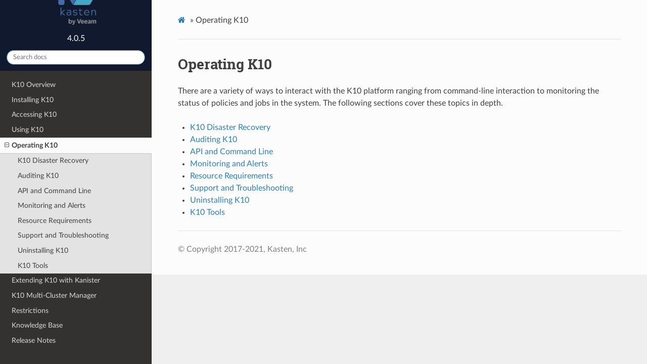

--- FILE ---
content_type: text/html
request_url: https://docs.kasten.io/4.0.5/operating/operating.html
body_size: 2324
content:


<!DOCTYPE html>
<html class="writer-html5" lang="en" >
<head>
  <meta charset="utf-8">
  
  <meta name="viewport" content="width=device-width, initial-scale=1.0">
  
  <title>Operating K10 &mdash; K10 4.0.5 documentation</title>
  

  
  <link rel="stylesheet" href="../_static/css/theme.css" type="text/css" />
  <link rel="stylesheet" href="../_static/pygments.css" type="text/css" />
  <link rel="stylesheet" href="../_static/copybutton.css" type="text/css" />
  <link rel="stylesheet" href="../_static/./custom.css" type="text/css" />
  <link rel="stylesheet" href="../_static/sphinxcontrib-images/LightBox2/lightbox2/css/lightbox.css" type="text/css" />

  
  
    <link rel="shortcut icon" href="../_static/favicon.ico"/>
  
  
  
    <link rel="canonical" href="https://docs.kasten.io/latest/operating/operating.html"/>
  

  
  <!--[if lt IE 9]>
    <script src="../_static/js/html5shiv.min.js"></script>
  <![endif]-->
  
    
      <script type="text/javascript" id="documentation_options" data-url_root="../" src="../_static/documentation_options.js"></script>
        <script src="../_static/jquery.js"></script>
        <script src="../_static/underscore.js"></script>
        <script src="../_static/doctools.js"></script>
        <script src="../_static/language_data.js"></script>
        <script src="../_static/clipboard.min.js"></script>
        <script src="../_static/copybutton.js"></script>
        <script src="../_static/js/versionwarning.js"></script>
        <script src="../_static/js/custom.js"></script>
        <script src="../_static/sphinxcontrib-images/LightBox2/lightbox2/js/jquery-1.11.0.min.js"></script>
        <script src="../_static/sphinxcontrib-images/LightBox2/lightbox2/js/lightbox.min.js"></script>
        <script src="../_static/sphinxcontrib-images/LightBox2/lightbox2-customize/jquery-noconflict.js"></script>
    
    <script type="text/javascript" src="../_static/js/theme.js"></script>

    
    <link rel="index" title="Index" href="../genindex.html" />
    <link rel="search" title="Search" href="../search.html" />
    <link rel="next" title="K10 Disaster Recovery" href="dr.html" />
    <link rel="prev" title="Migrating Applications" href="../usage/migration.html" /> 
<!-- Google Tag Manager -->
<script>(function(w,d,s,l,i){w[l]=w[l]||[];w[l].push({'gtm.start':
new Date().getTime(),event:'gtm.js'});var f=d.getElementsByTagName(s)[0],
j=d.createElement(s),dl=l!='dataLayer'?'&l='+l:'';j.async=true;j.src=
'https://www.googletagmanager.com/gtm.js?id='+i+dl;f.parentNode.insertBefore(j,f);
})(window,document,'script','dataLayer','GTM-NN8NQ6H');</script>
<!-- End Google Tag Manager -->
 

</head>

<body class="wy-body-for-nav">

   
  <div class="wy-grid-for-nav">
    
    <nav data-toggle="wy-nav-shift" class="wy-nav-side">
      <div class="wy-side-scroll">
        <div class="wy-side-nav-search" >
          

          
            <a href="../index.html" class="icon icon-home" alt="Documentation Home"> K10
          

          
            
            <img src="../_static/kasten-logo-vertical.png" class="logo" alt="Logo"/>
          
          </a>

          
            
            
              <div class="version">
                4.0.5
              </div>
            
          

          
<div role="search">
  <form id="rtd-search-form" class="wy-form" action="../search.html" method="get">
    <input type="text" name="q" placeholder="Search docs" />
    <input type="hidden" name="check_keywords" value="yes" />
    <input type="hidden" name="area" value="default" />
  </form>
</div>

          
        </div>

        
        <div class="wy-menu wy-menu-vertical" data-spy="affix" role="navigation" aria-label="main navigation">
          
            
            
              
            
            
              <ul class="current">
<li class="toctree-l1"><a class="reference internal" href="../index.html">K10 Overview</a></li>
<li class="toctree-l1"><a class="reference internal" href="../install/index.html">Installing K10</a></li>
<li class="toctree-l1"><a class="reference internal" href="../access/access.html">Accessing K10</a></li>
<li class="toctree-l1"><a class="reference internal" href="../usage/usage.html">Using K10</a></li>
<li class="toctree-l1 current"><a class="current reference internal" href="#">Operating K10</a><ul>
<li class="toctree-l2"><a class="reference internal" href="dr.html">K10 Disaster Recovery</a></li>
<li class="toctree-l2"><a class="reference internal" href="audit.html">Auditing K10</a></li>
<li class="toctree-l2"><a class="reference internal" href="../api/cli.html">API and Command Line</a></li>
<li class="toctree-l2"><a class="reference internal" href="monitoring.html">Monitoring and Alerts</a></li>
<li class="toctree-l2"><a class="reference internal" href="footprint.html">Resource Requirements</a></li>
<li class="toctree-l2"><a class="reference internal" href="support.html">Support and Troubleshooting</a></li>
<li class="toctree-l2"><a class="reference internal" href="uninstall.html">Uninstalling K10</a></li>
<li class="toctree-l2"><a class="reference internal" href="k10tools.html">K10 Tools</a></li>
</ul>
</li>
<li class="toctree-l1"><a class="reference internal" href="../kanister/kanister.html">Extending K10 with Kanister</a></li>
<li class="toctree-l1"><a class="reference internal" href="../multicluster/index.html">K10 Multi-Cluster Manager</a></li>
<li class="toctree-l1"><a class="reference internal" href="../restrictions.html">Restrictions</a></li>
<li class="toctree-l1"><a class="reference internal" href="../knowledgebase.html">Knowledge Base</a></li>
<li class="toctree-l1"><a class="reference internal" href="../releasenotes.html">Release Notes</a></li>
</ul>

            
          
        </div>
        
      </div>
    </nav>

    <section data-toggle="wy-nav-shift" class="wy-nav-content-wrap">

      
      <nav class="wy-nav-top" aria-label="top navigation">
        
          <i data-toggle="wy-nav-top" class="fa fa-bars"></i>
          <a href="../index.html">K10</a>
        
      </nav>


      <div class="wy-nav-content">
        
        <div class="rst-content">
        
          















<div role="navigation" aria-label="breadcrumbs navigation">

  <ul class="wy-breadcrumbs">
    
      <li><a href="../index.html" class="icon icon-home"></a> &raquo;</li>
        
      <li>Operating K10</li>
    
    
      <li class="wy-breadcrumbs-aside">
        
            
        
      </li>
    
  </ul>

  
  <hr/>
</div>
          <div role="main" class="document" itemscope="itemscope" itemtype="http://schema.org/Article">
<!-- Google Tag Manager (noscript) -->
<noscript><iframe src="https://www.googletagmanager.com/ns.html?id=GTM-NN8NQ6H"
height="0" width="0" style="display:none;visibility:hidden"></iframe></noscript>
<!-- End Google Tag Manager (noscript) -->

           <div itemprop="articleBody">
            
  <div class="section" id="operating-k10">
<span id="operating"></span><h1>Operating K10<a class="headerlink" href="#operating-k10" title="Permalink to this headline">¶</a></h1>
<p>There are a variety of ways to interact with the K10 platform ranging
from command-line interaction to monitoring the status of policies and
jobs in the system. The following sections cover these topics in
depth.</p>
<div class="toctree-wrapper compound">
<ul>
<li class="toctree-l1"><a class="reference internal" href="dr.html">K10 Disaster Recovery</a></li>
<li class="toctree-l1"><a class="reference internal" href="audit.html">Auditing K10</a></li>
<li class="toctree-l1"><a class="reference internal" href="../api/cli.html">API and Command Line</a></li>
<li class="toctree-l1"><a class="reference internal" href="monitoring.html">Monitoring and Alerts</a></li>
<li class="toctree-l1"><a class="reference internal" href="footprint.html">Resource Requirements</a></li>
<li class="toctree-l1"><a class="reference internal" href="support.html">Support and Troubleshooting</a></li>
<li class="toctree-l1"><a class="reference internal" href="uninstall.html">Uninstalling K10</a></li>
<li class="toctree-l1"><a class="reference internal" href="k10tools.html">K10 Tools</a></li>
</ul>
</div>
</div>


           </div>
           
          </div>

          <footer>
  

  <hr/>

  <div role="contentinfo">
    <p>
        
        &copy; Copyright 2017-2021, Kasten, Inc

    </p>
  </div> 

</footer>

        </div>
      </div>

    </section>

  </div>
  

  <script type="text/javascript">
      jQuery(function () {
          SphinxRtdTheme.Navigation.enable(true);
      });
  </script>

  
  
    
   

</body>
</html>

--- FILE ---
content_type: text/html
request_url: https://docs.kasten.io/latest/
body_size: 5223
content:
<!doctype html>
<html lang="en" dir="ltr" class="docs-wrapper plugin-docs plugin-id-default docs-version-8.5.0 docs-doc-page docs-doc-id-index" data-has-hydrated="false">
<head>
<meta charset="UTF-8">
<meta name="generator" content="Docusaurus v3.9.2">
<title data-rh="true">Overview | Veeam Kasten</title><meta data-rh="true" name="viewport" content="width=device-width,initial-scale=1"><meta data-rh="true" name="twitter:card" content="summary_large_image"><meta data-rh="true" property="og:image" content="https://docs.kasten.io/img/docusaurus-social-card.jpg"><meta data-rh="true" name="twitter:image" content="https://docs.kasten.io/img/docusaurus-social-card.jpg"><meta data-rh="true" property="og:url" content="https://docs.kasten.io/latest/"><meta data-rh="true" property="og:locale" content="en"><meta data-rh="true" name="docusaurus_locale" content="en"><meta data-rh="true" name="docsearch:language" content="en"><meta data-rh="true" name="docusaurus_version" content="8.5.0"><meta data-rh="true" name="docusaurus_tag" content="docs-default-8.5.0"><meta data-rh="true" name="docsearch:version" content="8.5.0"><meta data-rh="true" name="docsearch:docusaurus_tag" content="docs-default-8.5.0"><meta data-rh="true" property="og:title" content="Overview | Veeam Kasten"><meta data-rh="true" name="description" content="The Veeam Kasten data management platform, purpose-built for Kubernetes,"><meta data-rh="true" property="og:description" content="The Veeam Kasten data management platform, purpose-built for Kubernetes,"><link data-rh="true" rel="icon" href="/img/favicon.ico"><link data-rh="true" rel="canonical" href="https://docs.kasten.io/latest/"><link data-rh="true" rel="alternate" href="https://docs.kasten.io/latest/" hreflang="en"><link data-rh="true" rel="alternate" href="https://docs.kasten.io/latest/" hreflang="x-default"><link data-rh="true" rel="preconnect" href="https://I52U0919HZ-dsn.algolia.net" crossorigin="anonymous"><script data-rh="true" type="application/ld+json">{"@context":"https://schema.org","@type":"BreadcrumbList","itemListElement":[{"@type":"ListItem","position":1,"name":"Overview","item":"https://docs.kasten.io/latest/"}]}</script><link rel="search" type="application/opensearchdescription+xml" title="Veeam Kasten" href="/opensearch.xml"><link rel="stylesheet" href="/assets/css/styles.359279ac.css">
<script src="/assets/js/runtime~main.b096b1b0.js" defer="defer"></script>
<script src="/assets/js/main.5a883b64.js" defer="defer"></script>
</head>
<body class="navigation-with-keyboard">
<svg style="display: none;"><defs>
<symbol id="theme-svg-external-link" viewBox="0 0 24 24"><path fill="currentColor" d="M21 13v10h-21v-19h12v2h-10v15h17v-8h2zm3-12h-10.988l4.035 4-6.977 7.07 2.828 2.828 6.977-7.07 4.125 4.172v-11z"/></symbol>
</defs></svg>
<script>!function(){var t=function(){try{return new URLSearchParams(window.location.search).get("docusaurus-theme")}catch(t){}}()||function(){try{return window.localStorage.getItem("theme")}catch(t){}}();document.documentElement.setAttribute("data-theme",t||"light"),document.documentElement.setAttribute("data-theme-choice",t||"light")}(),function(){try{const c=new URLSearchParams(window.location.search).entries();for(var[t,e]of c)if(t.startsWith("docusaurus-data-")){var a=t.replace("docusaurus-data-","data-");document.documentElement.setAttribute(a,e)}}catch(t){}}()</script><div id="__docusaurus"><div role="region" aria-label="Skip to main content"><a class="skipToContent_fXgn" href="#__docusaurus_skipToContent_fallback">Skip to main content</a></div><nav aria-label="Main" class="theme-layout-navbar navbar navbar--fixed-top"><div class="navbar__inner"><div class="theme-layout-navbar-left navbar__items"><button aria-label="Toggle navigation bar" aria-expanded="false" class="navbar__toggle clean-btn" type="button"><svg width="30" height="30" viewBox="0 0 30 30" aria-hidden="true"><path stroke="currentColor" stroke-linecap="round" stroke-miterlimit="10" stroke-width="2" d="M4 7h22M4 15h22M4 23h22"></path></svg></button><a class="navbar__brand" href="/latest/"><div class="navbar__logo"><img src="/img/favicon_228x228px.png" alt="Veeam Kasten" class="themedComponent_mlkZ themedComponent--light_NVdE" height="32px" width="32px"><img src="/img/favicon_228x228px.png" alt="Veeam Kasten" class="themedComponent_mlkZ themedComponent--dark_xIcU" height="32px" width="32px"></div><b class="navbar__title text--truncate">Veeam Kasten</b></a><a aria-current="page" class="navbar__item navbar__link navbar__link--active" href="/latest/">Docs</a></div><div class="theme-layout-navbar-right navbar__items navbar__items--right"><div class="navbar__item dropdown dropdown--hoverable dropdown--right"><a class="navbar__link" aria-haspopup="true" aria-expanded="false" role="button" href="/latest/">8.5.0 (latest)</a><ul class="dropdown__menu"><li><a aria-current="page" class="dropdown__link dropdown__link--active" href="/latest/">8.5.0 (latest)</a></li><li><a class="dropdown__link" href="/8.0.15/">8.0.15</a></li><li><a class="dropdown__link" href="/8.0.14/">8.0.14</a></li><li><a class="dropdown__link" href="/8.0.13/">8.0.13</a></li><li><a class="dropdown__link" href="/8.0.12/">8.0.12</a></li><li><a class="dropdown__link" href="/8.0.11/">8.0.11</a></li><li><a class="dropdown__link" href="/8.0.10/">8.0.10</a></li><li><a class="dropdown__link" href="/8.0.9/">8.0.9</a></li><li><a class="dropdown__link" href="/8.0.8/">8.0.8</a></li><li><a class="dropdown__link" href="/8.0.7/">8.0.7</a></li><li><a class="dropdown__link" href="/8.0.6/">8.0.6</a></li><li><a class="dropdown__link" href="/8.0.5/">8.0.5</a></li><li><a class="dropdown__link" href="/8.0.4/">8.0.4</a></li><li><a class="dropdown__link" href="/8.0.3/">8.0.3</a></li><li><a class="dropdown__link" href="/8.0.2/">8.0.2</a></li><li><a class="dropdown__link" href="/8.0.1/">8.0.1</a></li><li><a class="dropdown__link" href="/8.0.0/">8.0.0</a></li><li><a class="dropdown__link" href="/7.5.10/">7.5.10</a></li><li><a class="dropdown__link" href="/7.5.9/">7.5.9</a></li><li><a class="dropdown__link" href="/7.5.8/">7.5.8</a></li><li><a class="dropdown__link" href="/7.5.7/">7.5.7</a></li></ul></div><a href="https://github.com/kastenhq" target="_blank" rel="noopener noreferrer" class="navbar__item navbar__link header-github-link" aria-label="GitHub repository"></a><div class="toggle_vylO colorModeToggle_DEke"><button class="clean-btn toggleButton_gllP toggleButtonDisabled_aARS" type="button" disabled="" title="system mode" aria-label="Switch between dark and light mode (currently system mode)"><svg viewBox="0 0 24 24" width="24" height="24" aria-hidden="true" class="toggleIcon_g3eP lightToggleIcon_pyhR"><path fill="currentColor" d="M12,9c1.65,0,3,1.35,3,3s-1.35,3-3,3s-3-1.35-3-3S10.35,9,12,9 M12,7c-2.76,0-5,2.24-5,5s2.24,5,5,5s5-2.24,5-5 S14.76,7,12,7L12,7z M2,13l2,0c0.55,0,1-0.45,1-1s-0.45-1-1-1l-2,0c-0.55,0-1,0.45-1,1S1.45,13,2,13z M20,13l2,0c0.55,0,1-0.45,1-1 s-0.45-1-1-1l-2,0c-0.55,0-1,0.45-1,1S19.45,13,20,13z M11,2v2c0,0.55,0.45,1,1,1s1-0.45,1-1V2c0-0.55-0.45-1-1-1S11,1.45,11,2z M11,20v2c0,0.55,0.45,1,1,1s1-0.45,1-1v-2c0-0.55-0.45-1-1-1C11.45,19,11,19.45,11,20z M5.99,4.58c-0.39-0.39-1.03-0.39-1.41,0 c-0.39,0.39-0.39,1.03,0,1.41l1.06,1.06c0.39,0.39,1.03,0.39,1.41,0s0.39-1.03,0-1.41L5.99,4.58z M18.36,16.95 c-0.39-0.39-1.03-0.39-1.41,0c-0.39,0.39-0.39,1.03,0,1.41l1.06,1.06c0.39,0.39,1.03,0.39,1.41,0c0.39-0.39,0.39-1.03,0-1.41 L18.36,16.95z M19.42,5.99c0.39-0.39,0.39-1.03,0-1.41c-0.39-0.39-1.03-0.39-1.41,0l-1.06,1.06c-0.39,0.39-0.39,1.03,0,1.41 s1.03,0.39,1.41,0L19.42,5.99z M7.05,18.36c0.39-0.39,0.39-1.03,0-1.41c-0.39-0.39-1.03-0.39-1.41,0l-1.06,1.06 c-0.39,0.39-0.39,1.03,0,1.41s1.03,0.39,1.41,0L7.05,18.36z"></path></svg><svg viewBox="0 0 24 24" width="24" height="24" aria-hidden="true" class="toggleIcon_g3eP darkToggleIcon_wfgR"><path fill="currentColor" d="M9.37,5.51C9.19,6.15,9.1,6.82,9.1,7.5c0,4.08,3.32,7.4,7.4,7.4c0.68,0,1.35-0.09,1.99-0.27C17.45,17.19,14.93,19,12,19 c-3.86,0-7-3.14-7-7C5,9.07,6.81,6.55,9.37,5.51z M12,3c-4.97,0-9,4.03-9,9s4.03,9,9,9s9-4.03,9-9c0-0.46-0.04-0.92-0.1-1.36 c-0.98,1.37-2.58,2.26-4.4,2.26c-2.98,0-5.4-2.42-5.4-5.4c0-1.81,0.89-3.42,2.26-4.4C12.92,3.04,12.46,3,12,3L12,3z"></path></svg><svg viewBox="0 0 24 24" width="24" height="24" aria-hidden="true" class="toggleIcon_g3eP systemToggleIcon_QzmC"><path fill="currentColor" d="m12 21c4.971 0 9-4.029 9-9s-4.029-9-9-9-9 4.029-9 9 4.029 9 9 9zm4.95-13.95c1.313 1.313 2.05 3.093 2.05 4.95s-0.738 3.637-2.05 4.95c-1.313 1.313-3.093 2.05-4.95 2.05v-14c1.857 0 3.637 0.737 4.95 2.05z"></path></svg></button></div><div class="navbarSearchContainer_Bca1"><button type="button" class="DocSearch DocSearch-Button" aria-label="Search (Meta+k)" aria-keyshortcuts="Meta+k"><span class="DocSearch-Button-Container"><svg width="20" height="20" class="DocSearch-Search-Icon" viewBox="0 0 24 24" aria-hidden="true"><circle cx="11" cy="11" r="8" stroke="currentColor" fill="none" stroke-width="1.4"></circle><path d="m21 21-4.3-4.3" stroke="currentColor" fill="none" stroke-linecap="round" stroke-linejoin="round"></path></svg><span class="DocSearch-Button-Placeholder">Search</span></span><span class="DocSearch-Button-Keys"></span></button></div></div></div><div role="presentation" class="navbar-sidebar__backdrop"></div></nav><div id="__docusaurus_skipToContent_fallback" class="theme-layout-main main-wrapper mainWrapper_z2l0"><div class="docsWrapper_hBAB"><button aria-label="Scroll back to top" class="clean-btn theme-back-to-top-button backToTopButton_sjWU" type="button"></button><div class="docRoot_UBD9"><aside class="theme-doc-sidebar-container docSidebarContainer_YfHR"><div class="sidebarViewport_aRkj"><div class="sidebar_njMd"><nav aria-label="Docs sidebar" class="menu thin-scrollbar menu_SIkG"><ul class="theme-doc-sidebar-menu menu__list"><li class="theme-doc-sidebar-item-link theme-doc-sidebar-item-link-level-1 menu__list-item"><a class="menu__link menu__link--active" aria-current="page" href="/latest/"><span title="Overview" class="linkLabel_WmDU">Overview</span></a></li><li class="theme-doc-sidebar-item-category theme-doc-sidebar-item-category-level-1 menu__list-item menu__list-item--collapsed"><div class="menu__list-item-collapsible"><a class="categoryLink_byQd menu__link menu__link--sublist" href="/latest/install"><span title="Installing Veeam Kasten" class="categoryLinkLabel_W154">Installing Veeam Kasten</span></a><button aria-label="Expand sidebar category &#x27;Installing Veeam Kasten&#x27;" aria-expanded="false" type="button" class="clean-btn menu__caret"></button></div></li><li class="theme-doc-sidebar-item-category theme-doc-sidebar-item-category-level-1 menu__list-item menu__list-item--collapsed"><div class="menu__list-item-collapsible"><a class="categoryLink_byQd menu__link menu__link--sublist" href="/latest/access/"><span title="Accessing Veeam Kasten" class="categoryLinkLabel_W154">Accessing Veeam Kasten</span></a><button aria-label="Expand sidebar category &#x27;Accessing Veeam Kasten&#x27;" aria-expanded="false" type="button" class="clean-btn menu__caret"></button></div></li><li class="theme-doc-sidebar-item-category theme-doc-sidebar-item-category-level-1 menu__list-item menu__list-item--collapsed"><div class="menu__list-item-collapsible"><a class="categoryLink_byQd menu__link menu__link--sublist" href="/latest/usage/usage"><span title="Using Veeam Kasten" class="categoryLinkLabel_W154">Using Veeam Kasten</span></a><button aria-label="Expand sidebar category &#x27;Using Veeam Kasten&#x27;" aria-expanded="false" type="button" class="clean-btn menu__caret"></button></div></li><li class="theme-doc-sidebar-item-category theme-doc-sidebar-item-category-level-1 menu__list-item menu__list-item--collapsed"><div class="menu__list-item-collapsible"><a class="categoryLink_byQd menu__link menu__link--sublist" href="/latest/install/operating/operating"><span title="Operating Veeam Kasten" class="categoryLinkLabel_W154">Operating Veeam Kasten</span></a><button aria-label="Expand sidebar category &#x27;Operating Veeam Kasten&#x27;" aria-expanded="false" type="button" class="clean-btn menu__caret"></button></div></li><li class="theme-doc-sidebar-item-category theme-doc-sidebar-item-category-level-1 menu__list-item menu__list-item--collapsed"><div class="menu__list-item-collapsible"><a class="categoryLink_byQd menu__link menu__link--sublist" href="/latest/kanister/kanister"><span title="Extending Veeam Kasten with Kanister" class="categoryLinkLabel_W154">Extending Veeam Kasten with Kanister</span></a><button aria-label="Expand sidebar category &#x27;Extending Veeam Kasten with Kanister&#x27;" aria-expanded="false" type="button" class="clean-btn menu__caret"></button></div></li><li class="theme-doc-sidebar-item-category theme-doc-sidebar-item-category-level-1 menu__list-item menu__list-item--collapsed"><div class="menu__list-item-collapsible"><a class="categoryLink_byQd menu__link menu__link--sublist" href="/latest/multicluster"><span title="Veeam Kasten Multi-Cluster Manager" class="categoryLinkLabel_W154">Veeam Kasten Multi-Cluster Manager</span></a><button aria-label="Expand sidebar category &#x27;Veeam Kasten Multi-Cluster Manager&#x27;" aria-expanded="false" type="button" class="clean-btn menu__caret"></button></div></li><li class="theme-doc-sidebar-item-link theme-doc-sidebar-item-link-level-1 menu__list-item"><a class="menu__link" href="/latest/restrictions"><span title="Restrictions" class="linkLabel_WmDU">Restrictions</span></a></li><li class="theme-doc-sidebar-item-category theme-doc-sidebar-item-category-level-1 menu__list-item menu__list-item--collapsed"><div class="menu__list-item-collapsible"><a class="categoryLink_byQd menu__link menu__link--sublist" href="/latest/references/references"><span title="References" class="categoryLinkLabel_W154">References</span></a><button aria-label="Expand sidebar category &#x27;References&#x27;" aria-expanded="false" type="button" class="clean-btn menu__caret"></button></div></li><li class="theme-doc-sidebar-item-link theme-doc-sidebar-item-link-level-1 menu__list-item"><a class="menu__link" href="/latest/releasenotes"><span title="Release Notes" class="linkLabel_WmDU">Release Notes</span></a></li></ul></nav></div></div></aside><main class="docMainContainer_TBSr"><div class="container padding-top--md padding-bottom--lg"><div class="row"><div class="col docItemCol_VOVn"><div class="docItemContainer_Djhp"><article><nav class="theme-doc-breadcrumbs breadcrumbsContainer_Z_bl" aria-label="Breadcrumbs"><ul class="breadcrumbs"><li class="breadcrumbs__item breadcrumbs__item--active"><span class="breadcrumbs__link">Overview</span></li></ul></nav><span class="theme-doc-version-badge badge badge--secondary">Version: 8.5.0 (latest)</span><div class="tocCollapsible_ETCw theme-doc-toc-mobile tocMobile_ITEo"><button type="button" class="clean-btn tocCollapsibleButton_TO0P">On this page</button></div><div class="theme-doc-markdown markdown"><header><h1>Veeam Kasten for Kubernetes Overview</h1></header>
<p>
  <!-- -->The Veeam Kasten data management platform, purpose-built for Kubernetes,
  provides enterprise operations teams an easy-to-use, scalable, and
  secure system for backup/restore, disaster recovery, and mobility of
  Kubernetes applications.
</p>
<p>
  <!-- -->Veeam Kasten&#x27;s application-centric approach and deep integrations with
  relational and NoSQL databases, Kubernetes distributions, and all clouds
  provide teams with the freedom of infrastructure choice without
  sacrificing operational simplicity. Policy-driven and extensible, Veeam
  Kasten provides a native Kubernetes API and includes features such as
  full-spectrum consistency, database integrations, automatic application
  discovery, multi-cloud mobility, and a powerful web-based user
  interface.
</p>
<p>
  <!-- -->Given Veeam Kasten&#x27;s extensive ecosystem support you have the
  flexibility to choose environments (public/ private/ hybrid cloud/
  on-prem) and Kubernetes distributions (cloud vendor managed or self
  managed) in support of three principal use cases:
</p>
<ul>
  <li class=""><a href="https://www.veeam.com/solutions/kubernetes/backup-and-restore.html" target="_blank" rel="noopener noreferrer" class="">Backup and Restore</a></li>
  <li class=""><a href="https://www.veeam.com/solutions/kubernetes/disaster-recovery.html" target="_blank" rel="noopener noreferrer" class="">Disaster Recovery</a></li>
  <li class=""><strong>Application Mobility</strong></li>
</ul>
<p><img decoding="async" loading="lazy" alt="Kasten Ecosystem" src="/assets/images/K10-ecosystem-diagram-91e8396a7b2d3f89337db2673c67d241.png" width="2483" height="1291" class="img_ev3q"></p>
<h2 class="anchor anchorTargetStickyNavbar_Vzrq" id="veeam-kasten-editions-free-and-enterprise">Veeam Kasten Editions (Free and Enterprise)<a href="#veeam-kasten-editions-free-and-enterprise" class="hash-link" aria-label="Direct link to Veeam Kasten Editions (Free and Enterprise)" title="Direct link to Veeam Kasten Editions (Free and Enterprise)" translate="no">​</a></h2>
<p>
  <!-- -->Veeam Kasten is available in two editions. The default Starter edition,
  provided at no charge and intended for evaluation or for use in small
  non-production clusters, is functionally the same as the Enterprise
  edition but limited from a support and scale perspective. Customers
  choosing to upgrade to the Enterprise edition can obtain a license key
  from Kasten or install from cloud marketplaces. Please see the <a href="https://www.veeam.com/products/cloud/kubernetes-backup/pricing.html" target="_blank" rel="noopener noreferrer" class="">product
page</a>
  for a comparison of the editions.
</p></div></article><nav class="docusaurus-mt-lg pagination-nav" aria-label="Docs pages"><a class="pagination-nav__link pagination-nav__link--next" href="/latest/install"><div class="pagination-nav__sublabel">Next</div><div class="pagination-nav__label">Installing Veeam Kasten</div></a></nav></div></div><div class="col col--3"><div class="tableOfContents_bqdL thin-scrollbar theme-doc-toc-desktop"><ul class="table-of-contents table-of-contents__left-border"><li><a href="#veeam-kasten-editions-free-and-enterprise" class="table-of-contents__link toc-highlight">Veeam Kasten Editions (Free and Enterprise)</a></li></ul></div></div></div></div></main></div></div></div><footer class="theme-layout-footer footer footer--dark"><div class="container container-fluid"><div class="row footer__links"><div class="theme-layout-footer-column col footer__col"><div class="footer__title">Docs</div><ul class="footer__items clean-list"><li class="footer__item"><a class="footer__link-item" href="/latest/">Docs</a></li></ul></div><div class="theme-layout-footer-column col footer__col"><div class="footer__title">Community</div><ul class="footer__items clean-list"><li class="footer__item"><a href="https://stackoverflow.com/questions/tagged/kasten" target="_blank" rel="noopener noreferrer" class="footer__link-item">Stack Overflow<svg width="13.5" height="13.5" aria-label="(opens in new tab)" class="iconExternalLink_nPIU"><use href="#theme-svg-external-link"></use></svg></a></li><li class="footer__item"><a href="https://twitter.com/veeam" target="_blank" rel="noopener noreferrer" class="footer__link-item">Twitter<svg width="13.5" height="13.5" aria-label="(opens in new tab)" class="iconExternalLink_nPIU"><use href="#theme-svg-external-link"></use></svg></a></li></ul></div><div class="theme-layout-footer-column col footer__col"><div class="footer__title"></div><ul class="footer__items clean-list"></ul></div></div><div class="footer__bottom text--center"><div class="footer__copyright">Copyright © 2017-2026, Kasten, Inc.</div></div></div></footer></div>
</body>
</html>

--- FILE ---
content_type: text/css
request_url: https://docs.kasten.io/4.0.5/_static/custom.css
body_size: 880
content:
h1, h2 {
    margin-top: 30px;
}

p {
    max-width: 900px;
}
p.admonition-title {
    max-width: none;
}

.wy-side-nav-search > a img {
    padding-left: 14px !important;
    padding-top: 10px !important;
    width: 100px !important;
    box-shadow: none !important;
}

img[alt] {
    box-shadow: 0px 3px 8px rgba(82, 82, 82, 0.25);
    -webkit-box-shadow: 0px 3px 8px rgba(82, 82, 82, 0.25);
}

.wy-nav-content {
    max-width: 1200px !important;
}

.wy-side-nav-search {
    background-color: #10192d;
}

.wy-side-nav-search > div.version,
.wy-side-nav-search > a,
.wy-side-nav-search .wy-dropdown > a {
    color: white;
}

.wy-table-responsive table {
    width: 100%;
}

.wy-table-responsive table td, .wy-table-responsive table th {
    white-space: normal;
}

.wy-table-responsive table colgroup col {
    width: auto;
}

.highlight-yaml span.l.l-Scalar.l-Scalar-Plain {
    color: #E74C3C;
}

.highlight-yaml span.p.p-Indicator + span.l.l-Scalar.l-Scalar-Plain {
    color: inherit;
}


--- FILE ---
content_type: application/javascript
request_url: https://docs.kasten.io/4.0.5/_static/js/custom.js
body_size: 349
content:
function checkKastenDocsVersion(config, showBannerFn) {
  var running_version = config.version;
  console.debug('checkKastenDocsVersion. Running version:', running_version.slug);

  $.getScript(config.meta.api_url + "_static/documentation_options.js", function(){
    console.debug('highest version:', DOCUMENTATION_OPTIONS.VERSION);
    var highest_version = { slug: DOCUMENTATION_OPTIONS.VERSION }
    showBannerFn(running_version, highest_version, config);
  })
}


--- FILE ---
content_type: application/javascript
request_url: https://docs.kasten.io/4.0.5/_static/js/versionwarning.js
body_size: 5954
content:
!function(e){var r={};function t(n){if(r[n])return r[n].exports;var o=r[n]={i:n,l:!1,exports:{}};return e[n].call(o.exports,o,o.exports,t),o.l=!0,o.exports}t.m=e,t.c=r,t.d=function(e,r,n){t.o(e,r)||Object.defineProperty(e,r,{enumerable:!0,get:n})},t.r=function(e){"undefined"!=typeof Symbol&&Symbol.toStringTag&&Object.defineProperty(e,Symbol.toStringTag,{value:"Module"}),Object.defineProperty(e,"__esModule",{value:!0})},t.t=function(e,r){if(1&r&&(e=t(e)),8&r)return e;if(4&r&&"object"==typeof e&&e&&e.__esModule)return e;var n=Object.create(null);if(t.r(n),Object.defineProperty(n,"default",{enumerable:!0,value:e}),2&r&&"string"!=typeof e)for(var o in e)t.d(n,o,function(r){return e[r]}.bind(null,o));return n},t.n=function(e){var r=e&&e.__esModule?function(){return e.default}:function(){return e};return t.d(r,"a",r),r},t.o=function(e,r){return Object.prototype.hasOwnProperty.call(e,r)},t.p="",t(t.s=0)}([function(e,r,t){const n=t(1);function o(e,r,t){console.debug("showBanner"),n.valid(n.coerce(e.slug))&&n.valid(n.coerce(r.slug))&&n.lt(n.coerce(e.slug),n.coerce(r.slug))&&(console.debug("Highest version: "+r.slug),function(e,r,t){console.debug("injectVersionWarningBanner");var n=window.location.pathname.replace(e.slug,r.slug),o=$(t.banner.html);t.meta.check_version_fn&&(n=t.meta.api_url),o.find("a").attr("href",n).text(r.slug),$(t.banner.body_selector).prepend(o)}(e,r,t))}function i(e){console.debug("checkVersion");var r=e.version;console.debug("Running version: "+r.slug);var t={project__slug:e.project.slug,active:"true"};$.ajax({url:e.meta.api_url+"version/",data:t,success:function(t){highest_version=function(e){var r;return console.debug("getHighestVersion"),$.each(e,(function(e,t){n.valid(n.coerce(t.slug))&&(r?n.valid(n.coerce(t.slug))&&n.valid(n.coerce(r.slug))&&n.gt(n.coerce(t.slug),n.coerce(r.slug))&&(r=t):r=t)})),r}(t.results),o(r,highest_version,e)},error:function(){console.error("Error loading Read the Docs active versions.")}})}function s(){console.debug("init");var e=$("script[src*=versionwarning]").attr("src");e=e.replace("versionwarning.js",""),$.ajax({url:e+"../../_static/data/versionwarning-data.json",success:function(e){if(document.getElementById(e.banner.id_div))console.debug("There is already a banner added. No checking versions.");else if(e.banner.custom)!function(e){console.debug("injectCustomWarningBanner");var r=$(e.banner.html);$(e.banner.body_selector).prepend(r)}(e);else if(e.meta.check_version_fn){(0,window[e.meta.check_version_fn])(e,o)}else i(e)},error:function(){console.error("Error loading versionwarning-data.json")}})}$(document).ready((function(){s()}))},function(e,r,t){(function(t){var n;r=e.exports=H,n="object"==typeof t&&t.env&&t.env.NODE_DEBUG&&/\bsemver\b/i.test(t.env.NODE_DEBUG)?function(){var e=Array.prototype.slice.call(arguments,0);e.unshift("SEMVER"),console.log.apply(console,e)}:function(){},r.SEMVER_SPEC_VERSION="2.0.0";var o=Number.MAX_SAFE_INTEGER||9007199254740991,i=r.re=[],s=r.src=[],a=0,u=a++;s[u]="0|[1-9]\\d*";var c=a++;s[c]="[0-9]+";var l=a++;s[l]="\\d*[a-zA-Z-][a-zA-Z0-9-]*";var p=a++;s[p]="("+s[u]+")\\.("+s[u]+")\\.("+s[u]+")";var h=a++;s[h]="("+s[c]+")\\.("+s[c]+")\\.("+s[c]+")";var f=a++;s[f]="(?:"+s[u]+"|"+s[l]+")";var v=a++;s[v]="(?:"+s[c]+"|"+s[l]+")";var m=a++;s[m]="(?:-("+s[f]+"(?:\\."+s[f]+")*))";var g=a++;s[g]="(?:-?("+s[v]+"(?:\\."+s[v]+")*))";var d=a++;s[d]="[0-9A-Za-z-]+";var w=a++;s[w]="(?:\\+("+s[d]+"(?:\\."+s[d]+")*))";var y=a++,b="v?"+s[p]+s[m]+"?"+s[w]+"?";s[y]="^"+b+"$";var j="[v=\\s]*"+s[h]+s[g]+"?"+s[w]+"?",E=a++;s[E]="^"+j+"$";var T=a++;s[T]="((?:<|>)?=?)";var $=a++;s[$]=s[c]+"|x|X|\\*";var _=a++;s[_]=s[u]+"|x|X|\\*";var x=a++;s[x]="[v=\\s]*("+s[_]+")(?:\\.("+s[_]+")(?:\\.("+s[_]+")(?:"+s[m]+")?"+s[w]+"?)?)?";var S=a++;s[S]="[v=\\s]*("+s[$]+")(?:\\.("+s[$]+")(?:\\.("+s[$]+")(?:"+s[g]+")?"+s[w]+"?)?)?";var k=a++;s[k]="^"+s[T]+"\\s*"+s[x]+"$";var R=a++;s[R]="^"+s[T]+"\\s*"+s[S]+"$";var P=a++;s[P]="(?:^|[^\\d])(\\d{1,16})(?:\\.(\\d{1,16}))?(?:\\.(\\d{1,16}))?(?:$|[^\\d])";var I=a++;s[I]="(?:~>?)";var V=a++;s[V]="(\\s*)"+s[I]+"\\s+",i[V]=new RegExp(s[V],"g");var O=a++;s[O]="^"+s[I]+s[x]+"$";var M=a++;s[M]="^"+s[I]+s[S]+"$";var A=a++;s[A]="(?:\\^)";var C=a++;s[C]="(\\s*)"+s[A]+"\\s+",i[C]=new RegExp(s[C],"g");var N=a++;s[N]="^"+s[A]+s[x]+"$";var L=a++;s[L]="^"+s[A]+s[S]+"$";var B=a++;s[B]="^"+s[T]+"\\s*("+j+")$|^$";var D=a++;s[D]="^"+s[T]+"\\s*("+b+")$|^$";var q=a++;s[q]="(\\s*)"+s[T]+"\\s*("+j+"|"+s[x]+")",i[q]=new RegExp(s[q],"g");var X=a++;s[X]="^\\s*("+s[x]+")\\s+-\\s+("+s[x]+")\\s*$";var z=a++;s[z]="^\\s*("+s[S]+")\\s+-\\s+("+s[S]+")\\s*$";var G=a++;s[G]="(<|>)?=?\\s*\\*";for(var U=0;U<35;U++)n(U,s[U]),i[U]||(i[U]=new RegExp(s[U]));function Z(e,r){if(r&&"object"==typeof r||(r={loose:!!r,includePrerelease:!1}),e instanceof H)return e;if("string"!=typeof e)return null;if(e.length>256)return null;if(!(r.loose?i[E]:i[y]).test(e))return null;try{return new H(e,r)}catch(e){return null}}function H(e,r){if(r&&"object"==typeof r||(r={loose:!!r,includePrerelease:!1}),e instanceof H){if(e.loose===r.loose)return e;e=e.version}else if("string"!=typeof e)throw new TypeError("Invalid Version: "+e);if(e.length>256)throw new TypeError("version is longer than 256 characters");if(!(this instanceof H))return new H(e,r);n("SemVer",e,r),this.options=r,this.loose=!!r.loose;var t=e.trim().match(r.loose?i[E]:i[y]);if(!t)throw new TypeError("Invalid Version: "+e);if(this.raw=e,this.major=+t[1],this.minor=+t[2],this.patch=+t[3],this.major>o||this.major<0)throw new TypeError("Invalid major version");if(this.minor>o||this.minor<0)throw new TypeError("Invalid minor version");if(this.patch>o||this.patch<0)throw new TypeError("Invalid patch version");t[4]?this.prerelease=t[4].split(".").map((function(e){if(/^[0-9]+$/.test(e)){var r=+e;if(r>=0&&r<o)return r}return e})):this.prerelease=[],this.build=t[5]?t[5].split("."):[],this.format()}r.parse=Z,r.valid=function(e,r){var t=Z(e,r);return t?t.version:null},r.clean=function(e,r){var t=Z(e.trim().replace(/^[=v]+/,""),r);return t?t.version:null},r.SemVer=H,H.prototype.format=function(){return this.version=this.major+"."+this.minor+"."+this.patch,this.prerelease.length&&(this.version+="-"+this.prerelease.join(".")),this.version},H.prototype.toString=function(){return this.version},H.prototype.compare=function(e){return n("SemVer.compare",this.version,this.options,e),e instanceof H||(e=new H(e,this.options)),this.compareMain(e)||this.comparePre(e)},H.prototype.compareMain=function(e){return e instanceof H||(e=new H(e,this.options)),F(this.major,e.major)||F(this.minor,e.minor)||F(this.patch,e.patch)},H.prototype.comparePre=function(e){if(e instanceof H||(e=new H(e,this.options)),this.prerelease.length&&!e.prerelease.length)return-1;if(!this.prerelease.length&&e.prerelease.length)return 1;if(!this.prerelease.length&&!e.prerelease.length)return 0;var r=0;do{var t=this.prerelease[r],o=e.prerelease[r];if(n("prerelease compare",r,t,o),void 0===t&&void 0===o)return 0;if(void 0===o)return 1;if(void 0===t)return-1;if(t!==o)return F(t,o)}while(++r)},H.prototype.inc=function(e,r){switch(e){case"premajor":this.prerelease.length=0,this.patch=0,this.minor=0,this.major++,this.inc("pre",r);break;case"preminor":this.prerelease.length=0,this.patch=0,this.minor++,this.inc("pre",r);break;case"prepatch":this.prerelease.length=0,this.inc("patch",r),this.inc("pre",r);break;case"prerelease":0===this.prerelease.length&&this.inc("patch",r),this.inc("pre",r);break;case"major":0===this.minor&&0===this.patch&&0!==this.prerelease.length||this.major++,this.minor=0,this.patch=0,this.prerelease=[];break;case"minor":0===this.patch&&0!==this.prerelease.length||this.minor++,this.patch=0,this.prerelease=[];break;case"patch":0===this.prerelease.length&&this.patch++,this.prerelease=[];break;case"pre":if(0===this.prerelease.length)this.prerelease=[0];else{for(var t=this.prerelease.length;--t>=0;)"number"==typeof this.prerelease[t]&&(this.prerelease[t]++,t=-2);-1===t&&this.prerelease.push(0)}r&&(this.prerelease[0]===r?isNaN(this.prerelease[1])&&(this.prerelease=[r,0]):this.prerelease=[r,0]);break;default:throw new Error("invalid increment argument: "+e)}return this.format(),this.raw=this.version,this},r.inc=function(e,r,t,n){"string"==typeof t&&(n=t,t=void 0);try{return new H(e,t).inc(r,n).version}catch(e){return null}},r.diff=function(e,r){if(Y(e,r))return null;var t=Z(e),n=Z(r),o="";if(t.prerelease.length||n.prerelease.length){o="pre";var i="prerelease"}for(var s in t)if(("major"===s||"minor"===s||"patch"===s)&&t[s]!==n[s])return o+s;return i},r.compareIdentifiers=F;var W=/^[0-9]+$/;function F(e,r){var t=W.test(e),n=W.test(r);return t&&n&&(e=+e,r=+r),e===r?0:t&&!n?-1:n&&!t?1:e<r?-1:1}function J(e,r,t){return new H(e,t).compare(new H(r,t))}function K(e,r,t){return J(e,r,t)>0}function Q(e,r,t){return J(e,r,t)<0}function Y(e,r,t){return 0===J(e,r,t)}function ee(e,r,t){return 0!==J(e,r,t)}function re(e,r,t){return J(e,r,t)>=0}function te(e,r,t){return J(e,r,t)<=0}function ne(e,r,t,n){switch(r){case"===":return"object"==typeof e&&(e=e.version),"object"==typeof t&&(t=t.version),e===t;case"!==":return"object"==typeof e&&(e=e.version),"object"==typeof t&&(t=t.version),e!==t;case"":case"=":case"==":return Y(e,t,n);case"!=":return ee(e,t,n);case">":return K(e,t,n);case">=":return re(e,t,n);case"<":return Q(e,t,n);case"<=":return te(e,t,n);default:throw new TypeError("Invalid operator: "+r)}}function oe(e,r){if(r&&"object"==typeof r||(r={loose:!!r,includePrerelease:!1}),e instanceof oe){if(e.loose===!!r.loose)return e;e=e.value}if(!(this instanceof oe))return new oe(e,r);n("comparator",e,r),this.options=r,this.loose=!!r.loose,this.parse(e),this.semver===ie?this.value="":this.value=this.operator+this.semver.version,n("comp",this)}r.rcompareIdentifiers=function(e,r){return F(r,e)},r.major=function(e,r){return new H(e,r).major},r.minor=function(e,r){return new H(e,r).minor},r.patch=function(e,r){return new H(e,r).patch},r.compare=J,r.compareLoose=function(e,r){return J(e,r,!0)},r.rcompare=function(e,r,t){return J(r,e,t)},r.sort=function(e,t){return e.sort((function(e,n){return r.compare(e,n,t)}))},r.rsort=function(e,t){return e.sort((function(e,n){return r.rcompare(e,n,t)}))},r.gt=K,r.lt=Q,r.eq=Y,r.neq=ee,r.gte=re,r.lte=te,r.cmp=ne,r.Comparator=oe;var ie={};function se(e,r){if(r&&"object"==typeof r||(r={loose:!!r,includePrerelease:!1}),e instanceof se)return e.loose===!!r.loose&&e.includePrerelease===!!r.includePrerelease?e:new se(e.raw,r);if(e instanceof oe)return new se(e.value,r);if(!(this instanceof se))return new se(e,r);if(this.options=r,this.loose=!!r.loose,this.includePrerelease=!!r.includePrerelease,this.raw=e,this.set=e.split(/\s*\|\|\s*/).map((function(e){return this.parseRange(e.trim())}),this).filter((function(e){return e.length})),!this.set.length)throw new TypeError("Invalid SemVer Range: "+e);this.format()}function ae(e){return!e||"x"===e.toLowerCase()||"*"===e}function ue(e,r,t,n,o,i,s,a,u,c,l,p,h){return((r=ae(t)?"":ae(n)?">="+t+".0.0":ae(o)?">="+t+"."+n+".0":">="+r)+" "+(a=ae(u)?"":ae(c)?"<"+(+u+1)+".0.0":ae(l)?"<"+u+"."+(+c+1)+".0":p?"<="+u+"."+c+"."+l+"-"+p:"<="+a)).trim()}function ce(e,r,t){for(var o=0;o<e.length;o++)if(!e[o].test(r))return!1;if(r.prerelease.length&&!t.includePrerelease){for(o=0;o<e.length;o++)if(n(e[o].semver),e[o].semver!==ie&&e[o].semver.prerelease.length>0){var i=e[o].semver;if(i.major===r.major&&i.minor===r.minor&&i.patch===r.patch)return!0}return!1}return!0}function le(e,r,t){try{r=new se(r,t)}catch(e){return!1}return r.test(e)}function pe(e,r,t,n){var o,i,s,a,u;switch(e=new H(e,n),r=new se(r,n),t){case">":o=K,i=te,s=Q,a=">",u=">=";break;case"<":o=Q,i=re,s=K,a="<",u="<=";break;default:throw new TypeError('Must provide a hilo val of "<" or ">"')}if(le(e,r,n))return!1;for(var c=0;c<r.set.length;++c){var l=r.set[c],p=null,h=null;if(l.forEach((function(e){e.semver===ie&&(e=new oe(">=0.0.0")),p=p||e,h=h||e,o(e.semver,p.semver,n)?p=e:s(e.semver,h.semver,n)&&(h=e)})),p.operator===a||p.operator===u)return!1;if((!h.operator||h.operator===a)&&i(e,h.semver))return!1;if(h.operator===u&&s(e,h.semver))return!1}return!0}oe.prototype.parse=function(e){var r=this.options.loose?i[B]:i[D],t=e.match(r);if(!t)throw new TypeError("Invalid comparator: "+e);this.operator=t[1],"="===this.operator&&(this.operator=""),t[2]?this.semver=new H(t[2],this.options.loose):this.semver=ie},oe.prototype.toString=function(){return this.value},oe.prototype.test=function(e){return n("Comparator.test",e,this.options.loose),this.semver===ie||("string"==typeof e&&(e=new H(e,this.options)),ne(e,this.operator,this.semver,this.options))},oe.prototype.intersects=function(e,r){if(!(e instanceof oe))throw new TypeError("a Comparator is required");var t;if(r&&"object"==typeof r||(r={loose:!!r,includePrerelease:!1}),""===this.operator)return t=new se(e.value,r),le(this.value,t,r);if(""===e.operator)return t=new se(this.value,r),le(e.semver,t,r);var n=!(">="!==this.operator&&">"!==this.operator||">="!==e.operator&&">"!==e.operator),o=!("<="!==this.operator&&"<"!==this.operator||"<="!==e.operator&&"<"!==e.operator),i=this.semver.version===e.semver.version,s=!(">="!==this.operator&&"<="!==this.operator||">="!==e.operator&&"<="!==e.operator),a=ne(this.semver,"<",e.semver,r)&&(">="===this.operator||">"===this.operator)&&("<="===e.operator||"<"===e.operator),u=ne(this.semver,">",e.semver,r)&&("<="===this.operator||"<"===this.operator)&&(">="===e.operator||">"===e.operator);return n||o||i&&s||a||u},r.Range=se,se.prototype.format=function(){return this.range=this.set.map((function(e){return e.join(" ").trim()})).join("||").trim(),this.range},se.prototype.toString=function(){return this.range},se.prototype.parseRange=function(e){var r=this.options.loose;e=e.trim();var t=r?i[z]:i[X];e=e.replace(t,ue),n("hyphen replace",e),e=e.replace(i[q],"$1$2$3"),n("comparator trim",e,i[q]),e=(e=(e=e.replace(i[V],"$1~")).replace(i[C],"$1^")).split(/\s+/).join(" ");var o=r?i[B]:i[D],s=e.split(" ").map((function(e){return function(e,r){return n("comp",e,r),e=function(e,r){return e.trim().split(/\s+/).map((function(e){return function(e,r){n("caret",e,r);var t=r.loose?i[L]:i[N];return e.replace(t,(function(r,t,o,i,s){var a;return n("caret",e,r,t,o,i,s),ae(t)?a="":ae(o)?a=">="+t+".0.0 <"+(+t+1)+".0.0":ae(i)?a="0"===t?">="+t+"."+o+".0 <"+t+"."+(+o+1)+".0":">="+t+"."+o+".0 <"+(+t+1)+".0.0":s?(n("replaceCaret pr",s),a="0"===t?"0"===o?">="+t+"."+o+"."+i+"-"+s+" <"+t+"."+o+"."+(+i+1):">="+t+"."+o+"."+i+"-"+s+" <"+t+"."+(+o+1)+".0":">="+t+"."+o+"."+i+"-"+s+" <"+(+t+1)+".0.0"):(n("no pr"),a="0"===t?"0"===o?">="+t+"."+o+"."+i+" <"+t+"."+o+"."+(+i+1):">="+t+"."+o+"."+i+" <"+t+"."+(+o+1)+".0":">="+t+"."+o+"."+i+" <"+(+t+1)+".0.0"),n("caret return",a),a}))}(e,r)})).join(" ")}(e,r),n("caret",e),e=function(e,r){return e.trim().split(/\s+/).map((function(e){return function(e,r){var t=r.loose?i[M]:i[O];return e.replace(t,(function(r,t,o,i,s){var a;return n("tilde",e,r,t,o,i,s),ae(t)?a="":ae(o)?a=">="+t+".0.0 <"+(+t+1)+".0.0":ae(i)?a=">="+t+"."+o+".0 <"+t+"."+(+o+1)+".0":s?(n("replaceTilde pr",s),a=">="+t+"."+o+"."+i+"-"+s+" <"+t+"."+(+o+1)+".0"):a=">="+t+"."+o+"."+i+" <"+t+"."+(+o+1)+".0",n("tilde return",a),a}))}(e,r)})).join(" ")}(e,r),n("tildes",e),e=function(e,r){return n("replaceXRanges",e,r),e.split(/\s+/).map((function(e){return function(e,r){e=e.trim();var t=r.loose?i[R]:i[k];return e.replace(t,(function(r,t,o,i,s,a){n("xRange",e,r,t,o,i,s,a);var u=ae(o),c=u||ae(i),l=c||ae(s);return"="===t&&l&&(t=""),u?r=">"===t||"<"===t?"<0.0.0":"*":t&&l?(c&&(i=0),s=0,">"===t?(t=">=",c?(o=+o+1,i=0,s=0):(i=+i+1,s=0)):"<="===t&&(t="<",c?o=+o+1:i=+i+1),r=t+o+"."+i+"."+s):c?r=">="+o+".0.0 <"+(+o+1)+".0.0":l&&(r=">="+o+"."+i+".0 <"+o+"."+(+i+1)+".0"),n("xRange return",r),r}))}(e,r)})).join(" ")}(e,r),n("xrange",e),e=function(e,r){return n("replaceStars",e,r),e.trim().replace(i[G],"")}(e,r),n("stars",e),e}(e,this.options)}),this).join(" ").split(/\s+/);return this.options.loose&&(s=s.filter((function(e){return!!e.match(o)}))),s=s.map((function(e){return new oe(e,this.options)}),this)},se.prototype.intersects=function(e,r){if(!(e instanceof se))throw new TypeError("a Range is required");return this.set.some((function(t){return t.every((function(t){return e.set.some((function(e){return e.every((function(e){return t.intersects(e,r)}))}))}))}))},r.toComparators=function(e,r){return new se(e,r).set.map((function(e){return e.map((function(e){return e.value})).join(" ").trim().split(" ")}))},se.prototype.test=function(e){if(!e)return!1;"string"==typeof e&&(e=new H(e,this.options));for(var r=0;r<this.set.length;r++)if(ce(this.set[r],e,this.options))return!0;return!1},r.satisfies=le,r.maxSatisfying=function(e,r,t){var n=null,o=null;try{var i=new se(r,t)}catch(e){return null}return e.forEach((function(e){i.test(e)&&(n&&-1!==o.compare(e)||(o=new H(n=e,t)))})),n},r.minSatisfying=function(e,r,t){var n=null,o=null;try{var i=new se(r,t)}catch(e){return null}return e.forEach((function(e){i.test(e)&&(n&&1!==o.compare(e)||(o=new H(n=e,t)))})),n},r.minVersion=function(e,r){e=new se(e,r);var t=new H("0.0.0");if(e.test(t))return t;if(t=new H("0.0.0-0"),e.test(t))return t;t=null;for(var n=0;n<e.set.length;++n){e.set[n].forEach((function(e){var r=new H(e.semver.version);switch(e.operator){case">":0===r.prerelease.length?r.patch++:r.prerelease.push(0),r.raw=r.format();case"":case">=":t&&!K(t,r)||(t=r);break;case"<":case"<=":break;default:throw new Error("Unexpected operation: "+e.operator)}}))}if(t&&e.test(t))return t;return null},r.validRange=function(e,r){try{return new se(e,r).range||"*"}catch(e){return null}},r.ltr=function(e,r,t){return pe(e,r,"<",t)},r.gtr=function(e,r,t){return pe(e,r,">",t)},r.outside=pe,r.prerelease=function(e,r){var t=Z(e,r);return t&&t.prerelease.length?t.prerelease:null},r.intersects=function(e,r,t){return e=new se(e,t),r=new se(r,t),e.intersects(r)},r.coerce=function(e){if(e instanceof H)return e;if("string"!=typeof e)return null;var r=e.match(i[P]);if(null==r)return null;return Z(r[1]+"."+(r[2]||"0")+"."+(r[3]||"0"))}}).call(this,t(2))},function(e,r){var t,n,o=e.exports={};function i(){throw new Error("setTimeout has not been defined")}function s(){throw new Error("clearTimeout has not been defined")}function a(e){if(t===setTimeout)return setTimeout(e,0);if((t===i||!t)&&setTimeout)return t=setTimeout,setTimeout(e,0);try{return t(e,0)}catch(r){try{return t.call(null,e,0)}catch(r){return t.call(this,e,0)}}}!function(){try{t="function"==typeof setTimeout?setTimeout:i}catch(e){t=i}try{n="function"==typeof clearTimeout?clearTimeout:s}catch(e){n=s}}();var u,c=[],l=!1,p=-1;function h(){l&&u&&(l=!1,u.length?c=u.concat(c):p=-1,c.length&&f())}function f(){if(!l){var e=a(h);l=!0;for(var r=c.length;r;){for(u=c,c=[];++p<r;)u&&u[p].run();p=-1,r=c.length}u=null,l=!1,function(e){if(n===clearTimeout)return clearTimeout(e);if((n===s||!n)&&clearTimeout)return n=clearTimeout,clearTimeout(e);try{n(e)}catch(r){try{return n.call(null,e)}catch(r){return n.call(this,e)}}}(e)}}function v(e,r){this.fun=e,this.array=r}function m(){}o.nextTick=function(e){var r=new Array(arguments.length-1);if(arguments.length>1)for(var t=1;t<arguments.length;t++)r[t-1]=arguments[t];c.push(new v(e,r)),1!==c.length||l||a(f)},v.prototype.run=function(){this.fun.apply(null,this.array)},o.title="browser",o.browser=!0,o.env={},o.argv=[],o.version="",o.versions={},o.on=m,o.addListener=m,o.once=m,o.off=m,o.removeListener=m,o.removeAllListeners=m,o.emit=m,o.prependListener=m,o.prependOnceListener=m,o.listeners=function(e){return[]},o.binding=function(e){throw new Error("process.binding is not supported")},o.cwd=function(){return"/"},o.chdir=function(e){throw new Error("process.chdir is not supported")},o.umask=function(){return 0}}]);

--- FILE ---
content_type: application/javascript
request_url: https://docs.kasten.io/4.0.5/_static/documentation_options.js
body_size: 229
content:
var DOCUMENTATION_OPTIONS = {
    URL_ROOT: document.getElementById("documentation_options").getAttribute('data-url_root'),
    VERSION: '4.0.5',
    LANGUAGE: 'None',
    COLLAPSE_INDEX: false,
    BUILDER: 'html',
    FILE_SUFFIX: '.html',
    LINK_SUFFIX: '.html',
    HAS_SOURCE: false,
    SOURCELINK_SUFFIX: '.txt',
    NAVIGATION_WITH_KEYS: false
};